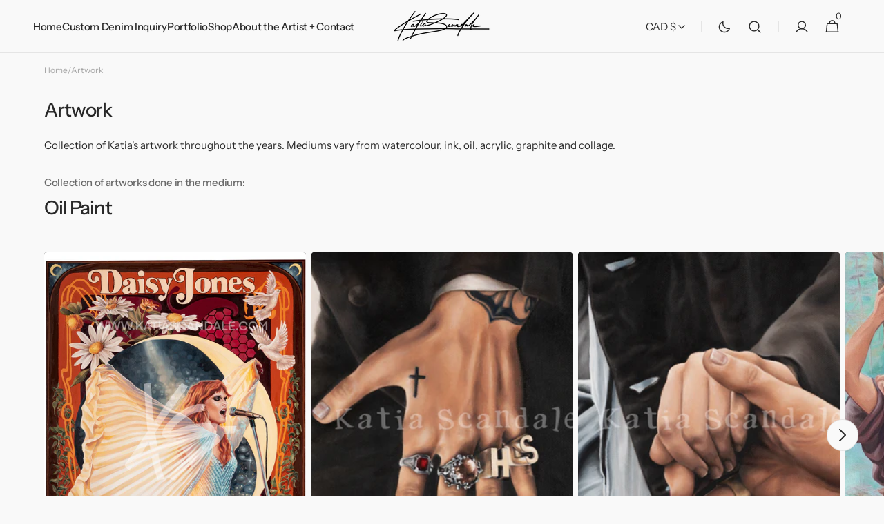

--- FILE ---
content_type: text/css
request_url: https://katiascandale.com/cdn/shop/t/13/assets/section-carousel.css?v=120362819003984914881740436185
body_size: 74
content:
.carousel{--opacity-slide: .2;--opacity-slide-hover: .3;--padding-bottom: 130%;overflow:hidden}.carousel__wrapper{display:grid;grid-template-columns:1fr auto;gap:2.4rem}@media screen and (min-width: 750px){.carousel__wrapper{gap:3.2rem}}@media screen and (min-width: 1200px){.carousel__wrapper{gap:4.8rem}}@media screen and (min-width: 1200px){.carousel__wrapper_no-heading{gap:4rem}}.carousel__subtitle{margin:0}.carousel__subtitle+.carousel__wrapper{margin-top:1rem}.carousel__title{margin:0}.carousel__button{grid-row:2;grid-column:span 2}@media screen and (min-width: 576px){.carousel__button{grid-row:unset;grid-column:2;margin-left:auto}}@media screen and (max-width: 575px){.carousel__top+.carousel__button{grid-row:3}}.carousel__content{grid-column:span 2}.carousel__slider{position:relative}@media screen and (min-width: 576px){.carousel__slider{overflow:visible}}.carousel__slider .swiper-wrapper{padding-bottom:6.4rem}@media screen and (min-width: 576px){.carousel__slider .swiper-wrapper{padding-bottom:0}}.carousel__slider:not(.swiper-initialized) .swiper-wrapper{display:flex;gap:.8rem}@media screen and (min-width: 576px){.carousel__slider:not(.swiper-initialized) .swiper-wrapper .carousel__slide--5{width:calc(50% - .4rem)}}@media screen and (min-width: 990px){.carousel__slider:not(.swiper-initialized) .swiper-wrapper .carousel__slide--5{width:calc(33.3333333333% - 1.2rem)}}@media screen and (min-width: 1200px){.carousel__slider:not(.swiper-initialized) .swiper-wrapper .carousel__slide--5{width:calc(25% - 1.0666666667rem)}}@media screen and (min-width: 1360px){.carousel__slider:not(.swiper-initialized) .swiper-wrapper .carousel__slide--5{width:calc(20% - 1rem)}}@media screen and (min-width: 576px){.carousel__slider:not(.swiper-initialized) .swiper-wrapper .carousel__slide--4{width:calc(50% - .4rem)}}@media screen and (min-width: 990px){.carousel__slider:not(.swiper-initialized) .swiper-wrapper .carousel__slide--4{width:calc(33.3333333333% - 1.2rem)}}@media screen and (min-width: 1360px){.carousel__slider:not(.swiper-initialized) .swiper-wrapper .carousel__slide--4{width:calc(25% - 1.0666666667rem)}}@media screen and (min-width: 576px){.carousel__slider:not(.swiper-initialized) .swiper-wrapper .carousel__slide--3{width:calc(50% - .4rem)}}@media screen and (min-width: 990px){.carousel__slider:not(.swiper-initialized) .swiper-wrapper .carousel__slide--3{width:calc(33.3333333333% - 1.2rem)}}@media screen and (min-width: 576px){.carousel__slider:not(.swiper-initialized) .swiper-wrapper .carousel__slide--2{width:calc(50% - .4rem)}}.carousel__slider-nav{position:absolute;bottom:0;left:0;z-index:1;display:flex;column-gap:1.6rem;justify-content:space-between;pointer-events:none}.carousel__slider-nav .swiper-button-prev,.carousel__slider-nav .swiper-button-next{pointer-events:all}@media screen and (min-width: 576px){.carousel__slider-nav{top:50%;bottom:auto;left:1.5rem;right:1.5rem;transform:translateY(-50%)}.carousel__slider-nav .swiper-button-prev{transform:translate(-50%)}.carousel__slider-nav .swiper-button-next{transform:translate(50%)}}@media screen and (min-width: 1200px){.carousel__slider-nav{left:-.4rem;right:-.4rem;width:calc(100% + .8rem)}}.carousel__slider-nav .swiper-button-disabled{opacity:.2;pointer-events:none}@media screen and (min-width: 576px){.carousel__slider-nav .swiper-button-disabled{opacity:0}}.carousel__slide{position:relative;display:flex;height:auto;border-radius:.4rem;overflow:hidden}.carousel__slide:before{content:"";display:block;padding-bottom:var(--padding-bottom)}.carousel__slide-content{display:flex;flex-direction:column;justify-content:flex-end;padding:3.2rem}.carousel__slide-image{position:absolute;top:0;right:0;bottom:0;left:0}.carousel__slide-image img,.carousel__slide-image video{width:100%;height:100%;object-fit:cover}.carousel__slide-image:before{content:"";position:absolute;top:0;right:0;bottom:0;left:0;z-index:1;background-color:rgba(var(--color-overlay),var(--opacity-slide));transition:background-color var(--duration-default)}.carousel__slide-title{position:relative;z-index:1;margin:0}.carousel__slide--light *{color:rgb(var(--color-foreground-secondary))}.carousel__slide:hover .carousel__slide-image:before{background-color:rgba(var(--color-overlay),var(--opacity-slide-hover))}.no-js .carousel__slider .swiper-wrapper{overflow-x:auto}
/*# sourceMappingURL=/cdn/shop/t/13/assets/section-carousel.css.map?v=120362819003984914881740436185 */


--- FILE ---
content_type: text/javascript
request_url: https://katiascandale.com/cdn/shop/t/13/assets/carousel.js?v=78132227443219050701740436184
body_size: -133
content:
(function(){const stopVideo=section=>{const videos=section.querySelectorAll("video");videos&&videos.forEach(video=>{video.pause()})},playVideo=section=>{const videos=section.querySelectorAll("video"),slides=section.querySelectorAll(".swiper-slide");videos.length>0&&slides.length>0&&slides.forEach(slide=>{slide.querySelector("video")&&(slide.classList.contains("swiper-slide-visible")?slide.querySelector("video").play():slide.querySelector("video").pause())})},initSlider=()=>{document.querySelectorAll(".carousel__slider").forEach((slider,index)=>{let columns1360=Number(slider.dataset.columns),columns1200=3;columns1360==5?columns1200=4:columns1360<3&&(columns1200=columns1360);let columns990=3;columns1360<3&&(columns990=columns1200);let columns990PerView=Number(columns990+.05),columns576=2;columns1360<2&&(columns576=columns990);let columns576PerView=Number(columns576+.05);const carouselSlider=new Swiper(slider,{slidesPerView:1,spaceBetween:8,watchSlidesProgress:!0,speed:1e3,navigation:{nextEl:".carousel__slider-nav .swiper-button-next",prevEl:".carousel__slider-nav .swiper-button-prev"},breakpoints:{576:{slidesPerView:columns576PerView,slidesPerGroup:columns576},990:{slidesPerView:columns990PerView,slidesPerGroup:columns990},1200:{slidesPerView:columns1200,slidesPerGroup:columns1200},1360:{slidesPerView:columns1360,slidesPerGroup:columns1360}},on:{slideChange:function(){playVideo(this.el.closest(".section-carousel"))}}})})},initSection=()=>{const sections=document.querySelectorAll(".section-carousel"),sectionObserver=new IntersectionObserver(entries=>{entries.forEach(entry=>{entry.isIntersecting?playVideo(entry.target):stopVideo(entry.target)})}),sectionResizeObserver=new ResizeObserver(entries=>{const[entry]=entries;playVideo(entry.target)});sections.forEach(section=>{sectionObserver.observe(section),sectionResizeObserver.observe(section)}),initSlider()};initSection(),document.addEventListener("shopify:section:load",function(){initSection()})})();
//# sourceMappingURL=/cdn/shop/t/13/assets/carousel.js.map?v=78132227443219050701740436184
